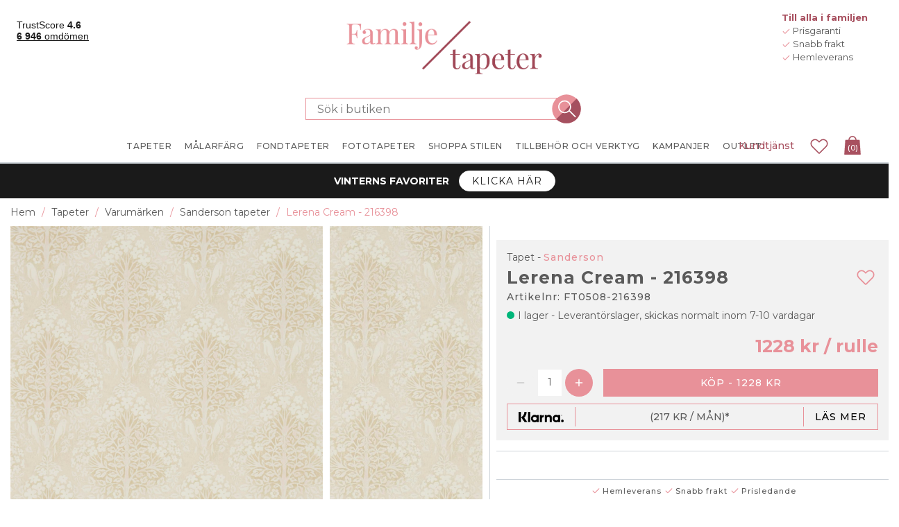

--- FILE ---
content_type: text/plain; charset=utf-8
request_url: https://www.familjetapeter.se/api/prices/format/1228
body_size: 333
content:
1228 kr

--- FILE ---
content_type: image/svg+xml
request_url: https://www.familjetapeter.se/Themes/Unistore/Content/images/icons/calculator-outline.svg
body_size: 2482
content:
<?xml version="1.0" encoding="utf-8"?>
<!-- Generator: Adobe Illustrator 24.3.0, SVG Export Plug-In . SVG Version: 6.00 Build 0)  -->
<svg version="1.1" xmlns="http://www.w3.org/2000/svg" xmlns:xlink="http://www.w3.org/1999/xlink" x="0px" y="0px"
	 viewBox="0 0 113.39 113.39" style="enable-background:new 0 0 113.39 113.39;" xml:space="preserve">
<style type="text/css">
	.st0{fill:#E89199;}
	.st1{fill:none;stroke:#E89199;stroke-width:5.5;stroke-linecap:round;stroke-miterlimit:10;}
	.st2{fill:#E89199;stroke:#E89199;stroke-width:0.5;stroke-miterlimit:10;}
	.st3{fill:#E89199;stroke:#E89199;stroke-width:3;stroke-miterlimit:10;}
	.st4{fill:none;stroke:#E89199;stroke-width:5.5;stroke-linecap:round;stroke-linejoin:round;stroke-miterlimit:10;}
	.st5{fill:none;}
	.st6{font-family:'Montserrat-Regular';}
	.st7{font-size:15px;}
	.st8{fill:none;stroke:#E89199;stroke-width:5.5;stroke-miterlimit:10;}
	.st9{fill:none;stroke:#E89199;stroke-width:5.5;stroke-linejoin:round;stroke-miterlimit:10;}
	.st10{fill:none;stroke:#E89199;stroke-width:5;stroke-linecap:round;stroke-linejoin:round;stroke-miterlimit:10;}
	.st11{fill:#E89199;stroke:#E89199;stroke-width:2;stroke-miterlimit:10;}
	.st12{fill:#E89199;stroke:#E89199;stroke-width:1.5;stroke-miterlimit:10;}
</style>
<g id="bakgrund">
</g>
<g id="ikon">
</g>
<g id="text">
	<rect x="-14.41" y="-29.06" class="st5" width="142.21" height="30.72"/>
	<text transform="matrix(1 0 0 1 25.0659 -17.9323)" class="st6 st7">Beräkna</text>
	<g>
		<path class="st10" d="M72.5,41.46c0,0.78-0.64,1.42-1.42,1.42H41.43c-0.78,0-1.42-0.64-1.42-1.42V31.4c0-0.78,0.64-1.42,1.42-1.42
			h29.65c0.78,0,1.42,0.64,1.42,1.42V41.46z"/>
	</g>
	<g>
		<path class="st10" d="M41.86,63.62c-0.78,0-1.42-0.64-1.42-1.42v-8.37c0-0.78,0.64-1.42,1.42-1.42h8.37
			c0.78,0,1.42,0.64,1.42,1.42v8.37c0,0.78-0.64,1.42-1.42,1.42H41.86z"/>
	</g>
	<g>
		<path class="st10" d="M41.86,83.68c-0.78,0-1.42-0.64-1.42-1.42v-8.37c0-0.78,0.64-1.42,1.42-1.42h8.37
			c0.78,0,1.42,0.64,1.42,1.42v8.37c0,0.78-0.64,1.42-1.42,1.42H41.86z"/>
	</g>
	<g>
		<path class="st10" d="M62.37,63.62c-0.78,0-1.42-0.64-1.42-1.42v-8.37c0-0.78,0.64-1.42,1.42-1.42h8.37
			c0.78,0,1.42,0.64,1.42,1.42v8.37c0,0.78-0.64,1.42-1.42,1.42H62.37z"/>
	</g>
	<g>
		<path class="st10" d="M62.37,83.68c-0.78,0-1.42-0.64-1.42-1.42v-8.37c0-0.78,0.64-1.42,1.42-1.42h8.37
			c0.78,0,1.42,0.64,1.42,1.42v8.37c0,0.78-0.64,1.42-1.42,1.42H62.37z"/>
	</g>
	<g>
		<path class="st4" d="M81.28,90.09c0,1.56-1.28,2.83-2.83,2.83H34.07c-1.56,0-2.83-1.28-2.83-2.83V23.15
			c0-1.56,1.28-2.83,2.83-2.83h44.37c1.56,0,2.83,1.28,2.83,2.83V90.09z"/>
	</g>
</g>
</svg>


--- FILE ---
content_type: image/svg+xml
request_url: https://www.familjetapeter.se/Themes/Unistore/Content/images/icons/download-outline.svg
body_size: 3434
content:
<?xml version="1.0" encoding="utf-8"?>
<!-- Generator: Adobe Illustrator 25.2.0, SVG Export Plug-In . SVG Version: 6.00 Build 0)  -->
<svg version="1.1" xmlns="http://www.w3.org/2000/svg" xmlns:xlink="http://www.w3.org/1999/xlink" x="0px" y="0px"
	 viewBox="0 0 113.39 113.39" style="enable-background:new 0 0 113.39 113.39;" xml:space="preserve">
<style type="text/css">
	.st0{fill:#E89199;}
	.st1{fill:none;stroke:#E89199;stroke-width:5.5;stroke-linecap:round;stroke-miterlimit:10;}
	.st2{fill:#E89199;stroke:#E89199;stroke-width:0.5;stroke-miterlimit:10;}
	.st3{fill:#E89199;stroke:#E89199;stroke-width:3;stroke-miterlimit:10;}
	.st4{fill:none;stroke:#E89199;stroke-width:5.5;stroke-linecap:round;stroke-linejoin:round;stroke-miterlimit:10;}
	.st5{fill:none;stroke:#E89199;stroke-width:5.5;stroke-miterlimit:10;}
	.st6{fill:none;stroke:#E89199;stroke-width:5.5;stroke-linejoin:round;stroke-miterlimit:10;}
	.st7{fill:none;stroke:#E89199;stroke-width:4.5;stroke-linecap:round;stroke-linejoin:round;stroke-miterlimit:10;}
	.st8{fill:none;stroke:#E89199;stroke-width:5;stroke-linecap:round;stroke-linejoin:round;stroke-miterlimit:10;}
	.st9{fill:#E89199;stroke:#E89199;stroke-width:2;stroke-miterlimit:10;}
	.st10{fill:#E89199;stroke:#E89199;stroke-width:1.5;stroke-miterlimit:10;}
	.st11{fill:none;}
	.st12{font-family:'Montserrat-Regular';}
	.st13{font-size:15px;}
	.st14{fill:none;stroke:#E89199;stroke-width:5;stroke-linecap:round;stroke-miterlimit:10;}
</style>
<g id="bakgrund">
</g>
<g id="ikon">
</g>
<g id="text">
	<rect x="-13.55" y="-29.06" class="st11" width="142.21" height="30.72"/>
	<text transform="matrix(1 0 0 1 19.5439 -17.9322)" class="st12 st13">Ladda ner</text>
	<path class="st0" d="M56.65,18.66c-1.48,0.02-2.67,1.23-2.67,2.71c0,0.01,0,0.03,0,0.04v0v47.73L36.9,52.07
		c-0.49-0.49-1.17-0.79-1.92-0.79c-1.5,0-2.71,1.22-2.71,2.71c0,0.75,0.3,1.43,0.8,1.92l21.71,21.71c0.01,0.01,0.02,0.02,0.03,0.03
		l0,0c0.03,0.03,0.05,0.05,0.08,0.08l0,0c0.04,0.03,0.07,0.06,0.11,0.1l0,0c0.02,0.01,0.05,0.03,0.07,0.05l0.01,0
		c0.04,0.03,0.08,0.06,0.13,0.09l0.01,0.01c0.02,0.02,0.06,0.04,0.1,0.06l0.01,0.01c0.03,0.02,0.07,0.04,0.11,0.06l0.01,0.01
		c0.02,0.01,0.06,0.03,0.1,0.05l0.02,0.01c0.02,0.01,0.07,0.03,0.11,0.05l0.02,0.01c0.03,0.01,0.07,0.03,0.12,0.04l0.02,0
		c0.02,0.01,0.06,0.02,0.1,0.03l0.02,0c0.03,0.01,0.07,0.02,0.12,0.03l0.02,0c0.02,0.01,0.07,0.02,0.11,0.02l0.02,0
		c0.03,0,0.07,0.01,0.12,0.02l0.01,0c0.03,0,0.08,0.01,0.13,0.01h0.01c0.04,0,0.09,0,0.14,0h0c0.02,0,0.04,0,0.06,0s0.05,0,0.07,0h0
		c0.08,0,0.16-0.01,0.24-0.02l-0.01,0c0.02,0,0.03,0,0.03,0l-0.02,0c0.07-0.01,0.13-0.02,0.19-0.03l-0.02,0
		c0.06-0.01,0.1-0.02,0.15-0.03l-0.02,0c0.05-0.01,0.09-0.02,0.12-0.03l-0.02,0c0.07-0.02,0.13-0.04,0.18-0.05l-0.02,0
		c0.05-0.02,0.08-0.03,0.12-0.04l-0.02,0.01c0.07-0.03,0.11-0.05,0.16-0.07l-0.02,0.01c0.09-0.04,0.15-0.07,0.22-0.11l-0.01,0.01
		c0.01-0.01,0.01-0.01,0.02-0.01l-0.01,0.01c0.06-0.04,0.11-0.07,0.16-0.1l-0.01,0.01c0.05-0.03,0.08-0.05,0.11-0.08l-0.01,0
		c0.07-0.05,0.12-0.1,0.18-0.14l0,0c0,0,0.01-0.01,0.02-0.02l0,0c0.05-0.04,0.09-0.07,0.13-0.11l21.71-21.71
		c0.51-0.49,0.82-1.18,0.82-1.95c0-1.5-1.21-2.71-2.71-2.71c-0.03,0-0.05,0-0.08,0h0c-0.73,0.02-1.39,0.33-1.87,0.82l0,0
		L59.41,69.16V21.42c0-0.01,0-0.02,0-0.04c0-1.5-1.21-2.71-2.71-2.71C56.68,18.67,56.67,18.67,56.65,18.66L56.65,18.66L56.65,18.66z
		 M21.41,89.27c-0.01,0-0.02,0-0.04,0c-1.5,0-2.71,1.21-2.71,2.71s1.22,2.71,2.71,2.71c0.01,0,0.03,0,0.04,0h70.57
		c0.01,0,0.02,0,0.04,0c1.5,0,2.71-1.21,2.71-2.71s-1.21-2.71-2.71-2.71c-0.01,0-0.03,0-0.04,0H21.41z"/>
</g>
</svg>


--- FILE ---
content_type: image/svg+xml
request_url: https://www.familjetapeter.se/Themes/Unistore/Content/images/icons/heart-outline.svg
body_size: 1629
content:
<?xml version="1.0" encoding="utf-8"?>
<!-- Generator: Adobe Illustrator 24.3.0, SVG Export Plug-In . SVG Version: 6.00 Build 0)  -->
<svg version="1.1" xmlns="http://www.w3.org/2000/svg" xmlns:xlink="http://www.w3.org/1999/xlink" x="0px" y="0px"
	 viewBox="0 0 113.39 113.39" style="enable-background:new 0 0 113.39 113.39;" xml:space="preserve">
<style type="text/css">
	.st0{fill:#E89199;}
	.st1{fill:none;stroke:#E89199;stroke-width:5.5;stroke-linecap:round;stroke-miterlimit:10;}
	.st2{fill:#E89199;stroke:#E89199;stroke-width:0.5;stroke-miterlimit:10;}
	.st3{fill:#E89199;stroke:#E89199;stroke-width:3;stroke-miterlimit:10;}
	.st4{fill:none;stroke:#E89199;stroke-width:5.5;stroke-linecap:round;stroke-linejoin:round;stroke-miterlimit:10;}
	.st5{fill:none;}
	.st6{font-family:'Montserrat-Regular';}
	.st7{font-size:15px;}
	.st8{fill:none;stroke:#E89199;stroke-width:5.5;stroke-miterlimit:10;}
	.st9{fill:none;stroke:#E89199;stroke-width:5.5;stroke-linejoin:round;stroke-miterlimit:10;}
	.st10{fill:none;stroke:#E89199;stroke-width:5;stroke-linecap:round;stroke-linejoin:round;stroke-miterlimit:10;}
	.st11{fill:#E89199;stroke:#E89199;stroke-width:2;stroke-miterlimit:10;}
	.st12{fill:#E89199;stroke:#E89199;stroke-width:1.5;stroke-miterlimit:10;}
</style>
<g id="bakgrund">
</g>
<g id="ikon">
</g>
<g id="text">
	<rect x="-13.55" y="-29.06" class="st5" width="142.21" height="30.72"/>
	<text transform="matrix(1 0 0 1 34.5063 -17.9322)" class="st6 st7">Hjärta</text>
	<path class="st10" d="M62.26,31.46l-5.56,5.56l-5.56-5.56c-3.59-3.59-8.3-5.38-13.01-5.38c-4.71,0-9.42,1.79-13.01,5.38
		c-7.18,7.18-7.18,18.85,0,26.02L54.82,87.2c1.03,1.03,2.7,1.03,3.73,0l29.72-29.72c7.18-7.18,7.18-18.85,0-26.02
		C81.1,24.28,69.43,24.28,62.26,31.46"/>
</g>
</svg>


--- FILE ---
content_type: text/plain; charset=utf-8
request_url: https://www.familjetapeter.se/api/prices/format/1228
body_size: 332
content:
1228 kr